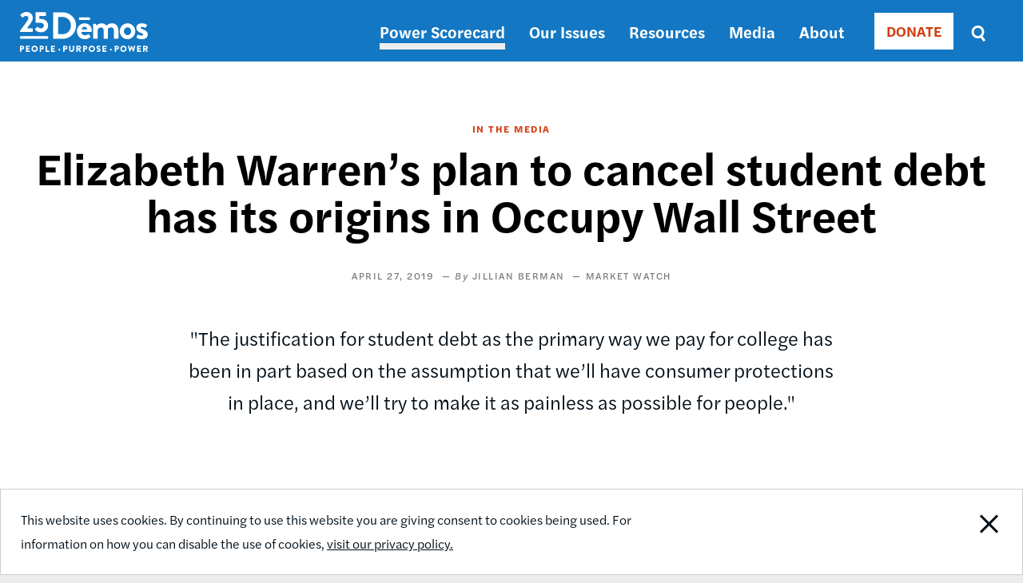

--- FILE ---
content_type: text/html; charset=UTF-8
request_url: https://www.demos.org/media/elizabeth-warrens-plan-cancel-student-debt-has-its-origins-occupy-wall-street
body_size: 7267
content:
<!DOCTYPE html>
<html lang="en" dir="ltr" prefix="content: http://purl.org/rss/1.0/modules/content/  dc: http://purl.org/dc/terms/  foaf: http://xmlns.com/foaf/0.1/  og: http://ogp.me/ns#  rdfs: http://www.w3.org/2000/01/rdf-schema#  schema: http://schema.org/  sioc: http://rdfs.org/sioc/ns#  sioct: http://rdfs.org/sioc/types#  skos: http://www.w3.org/2004/02/skos/core#  xsd: http://www.w3.org/2001/XMLSchema# ">
  <head>
    <meta charset="utf-8" />
<meta name="description" content="Warren’s proposal takes this idea several leaps further by arguing that the debt isn’t just a problem for some people in some cases, said Mark Huelsman associate director of research and policy at Demos, a left-leaning think tank. Instead, Warren framed her proposal as an antidote to a debt-financed higher education system that’s been a policy failure." />
<link rel="canonical" href="https://www.demos.org/media/elizabeth-warrens-plan-cancel-student-debt-has-its-origins-occupy-wall-street" />
<link rel="image_src" href="https://www.demos.org/sites/default/files/styles/social_card/public/53455216-96f9ff80-39de-11e9-9991-a5c2b850a5ed.jpeg?itok=gJDoSPHN" />
<meta property="og:site_name" content="Demos" />
<meta property="og:type" content="article" />
<meta property="og:url" content="https://www.demos.org/media/elizabeth-warrens-plan-cancel-student-debt-has-its-origins-occupy-wall-street" />
<meta property="og:title" content="Elizabeth Warren’s plan to cancel student debt has its origins in Occupy Wall Street | Demos" />
<meta property="og:image" content="https://www.demos.org/sites/default/files/styles/social_card/public/53455216-96f9ff80-39de-11e9-9991-a5c2b850a5ed.jpeg?itok=gJDoSPHN" />
<meta property="og:image:width" content="775" />
<meta property="og:image:height" content="398" />
<meta property="article:publisher" content="https://www.facebook.com/DemosIdeasAction" />
<meta name="twitter:card" content="summary_large_image" />
<meta name="twitter:site" content="@Demos_Org" />
<meta name="twitter:title" content="Elizabeth Warren’s plan to cancel student debt has its origins in Occupy Wall Street | Demos" />
<meta name="twitter:image" content="https://www.demos.org/sites/default/files/styles/social_card/public/53455216-96f9ff80-39de-11e9-9991-a5c2b850a5ed.jpeg?itok=gJDoSPHN" />
<meta name="Generator" content="Drupal 10 (https://www.drupal.org)" />
<meta name="MobileOptimized" content="width" />
<meta name="HandheldFriendly" content="true" />
<meta name="viewport" content="width=device-width, initial-scale=1.0" />
<link rel="icon" href="/themes/custom/ts_demos/favicon.ico" type="image/vnd.microsoft.icon" />
<script src="/sites/default/files/google_tag/primary/google_tag.script.js?t8jy2v" defer></script>

    <title>Elizabeth Warren’s plan to cancel student debt has its origins in Occupy Wall Street | Demos</title>
    <link rel="stylesheet" media="all" href="/sites/default/files/css/css_nqrkGV3lDcbdN_gg6sSzSikcTxTaZv6xBqiyyIBIzsw.css?delta=0&amp;language=en&amp;theme=ts_demos&amp;include=eJw1jEEOAiEQBD-E4UlkgBaJA7OhRyO-3k3M3qpT6cpwx0r4HEbUdO96TsaGiSUaigq5Yxbi4gFSGhiK2bOj2CSmR-3t4bds7jZOtRCnrSHavwgq216eamexN9aONs-fBm46xr_uTBXDGC_4AXm-POo" />
<link rel="stylesheet" media="all" href="/sites/default/files/css/css_7NwLu_U3dlbYh7FabaoQABZlyZncl5d5rk5rK3lt178.css?delta=1&amp;language=en&amp;theme=ts_demos&amp;include=eJw1jEEOAiEQBD-E4UlkgBaJA7OhRyO-3k3M3qpT6cpwx0r4HEbUdO96TsaGiSUaigq5Yxbi4gFSGhiK2bOj2CSmR-3t4bds7jZOtRCnrSHavwgq216eamexN9aONs-fBm46xr_uTBXDGC_4AXm-POo" />
<link rel="stylesheet" media="all" href="https://use.typekit.net/lua8opj.css" />
<link rel="stylesheet" media="all" href="/sites/default/files/css/css_IlsZW-zprIUPEF2O66jqp4EVdSMAj0oLHHUxWlH-2uo.css?delta=3&amp;language=en&amp;theme=ts_demos&amp;include=eJw1jEEOAiEQBD-E4UlkgBaJA7OhRyO-3k3M3qpT6cpwx0r4HEbUdO96TsaGiSUaigq5Yxbi4gFSGhiK2bOj2CSmR-3t4bds7jZOtRCnrSHavwgq216eamexN9aONs-fBm46xr_uTBXDGC_4AXm-POo" />

    
    <!-- Facebook Pixel Code -->
    <script>
      !function(f,b,e,v,n,t,s)
      {if(f.fbq)return;n=f.fbq=function(){n.callMethod?
          n.callMethod.apply(n,arguments):n.queue.push(arguments)};
        if(!f._fbq)f._fbq=n;n.push=n;n.loaded=!0;n.version='2.0';
        n.queue=[];t=b.createElement(e);t.async=!0;
        t.src=v;s=b.getElementsByTagName(e)[0];
        s.parentNode.insertBefore(t,s)}(window, document,'script',
          'https://connect.facebook.net/en_US/fbevents.js');
      fbq('init', '671550259598835');
      fbq('track', 'PageView');
    </script>
    <noscript><img height="1" width="1" style="display:none"
                   src="https://www.facebook.com/tr?id=671550259598835&ev=PageView&noscript=1"
      /></noscript>
      <meta name="google-site-verification" content="k-_OShxnqAdLfQ1gP15Bf8D0Bkwfx-mgzqN7k2P-Kos" />
      <!-- End Facebook Pixel Code -->

      <!-- ActBlue Script -->
      <script>function abConfigure(c) {window.actblueConfig = c}</script>
      <script src="https://secure.actblue.com/cf/assets/actblue.js" async data-ab-source="snippet-20250210"></script>
  </head>
  <body class="path-node page-node-type-article" id="main-content">

    <!-- 12-Grid Layout Checker -->
        <!-- END 12-Grid Layout Checker -->

    <a href="#main-content" class="visually-hidden focusable skip-link">
      Skip to main content
    </a>
    <div id="accessibility-url">
      <a href="/accessibility" aria-label="Report accessibility issues" class="visually-hidden focusable skip-link">
          Accessibility
      </a>
    </div>
    <noscript><iframe src="https://www.googletagmanager.com/ns.html?id=GTM-5Q5WJST" height="0" width="0" style="display:none;visibility:hidden"></iframe></noscript>
      <div class="dialog-off-canvas-main-canvas" data-off-canvas-main-canvas>
    <header>
          <div class="region region-header">
    <div class="header-wrapper">
      <div class="container">
        <div class="content-side-padding header-sub-wrapper">
          <div class="header-left">
            <div id="site-logo-header">
              <a href="/" title="Home" rel="home">
                <img width="160px" height="58px" src="/themes/custom/ts_demos/images/svgs/demos_logo_25_anniversary_white.svg" alt="Demos Home" />
              </a>
            </div>
          </div>
          <a id="mobile-menu-toggle" class="menu-toggle" aria-label="toggle the mobile menu" role="navigation" tabindex="0">
            <div class="menu-toggle-wrapper">
              <span aria-hidden="false">Menu</span>
            </div>
          </a>
          <div class="header-right">
            <nav role="navigation" aria-labelledby="block-ts-demos-main-menu-menu" id="block-ts-demos-main-menu" class="block block-menu navigation menu--main">
            
  <h2 class="visually-hidden" id="block-ts-demos-main-menu-menu">Main navigation</h2>
  

        
              <ul class="menu mobile-menu-target">
                    <li class="menu-item">
        <a href="https://power.demos.org/" class="light-grey">Power Scorecard</a>
              </li>
                <li class="menu-item menu-item--expanded">
        <a href="/our-issues" data-drupal-link-system-path="node/26">Our Issues</a>
                                <ul class="menu">
                    <li class="menu-item">
        <a href="/our-issues/democracy" data-drupal-link-system-path="node/43">Democracy</a>
              </li>
                <li class="menu-item">
        <a href="/our-issues/economic-justice" data-drupal-link-system-path="node/11337">Economic Justice</a>
              </li>
        </ul>
  
              </li>
                <li class="menu-item">
        <a href="/resources" data-drupal-link-system-path="node/27">Resources</a>
              </li>
                <li class="menu-item">
        <a href="/media" data-drupal-link-system-path="node/12339">Media</a>
              </li>
                <li class="menu-item">
        <a href="https://www.demos.org/about" title="About Dēmos">About</a>
              </li>
        </ul>
  


  </nav>

            <div class="donate-button"><nav role="navigation" aria-labelledby="block-donate-menu" id="block-donate" class="block block-menu navigation menu--donate">
            
  <h2 class="visually-hidden" id="block-donate-menu">Donate</h2>
  

        
        <ul class="menu">
                  <li class="menu-item">
        <a href="/donate" class="button" data-drupal-link-system-path="node/12502">DONATE</a>
              </li>
      </ul>
    


  </nav>
</div>
            <div class="header-search-block"><div class="views-exposed-form bef-exposed-form block block-views block-views-exposed-filter-blocksearch-results-page" data-drupal-selector="views-exposed-form-search-results-page" id="block-exposedformsearchresults-page-2">
  
    
      <form action="/search" method="get" id="views-exposed-form-search-results-page" accept-charset="UTF-8">
  <div class="form--inline clearfix">
  <div class="js-form-item form-item js-form-type-textfield form-type-textfield js-form-item-keys form-item-keys">
      <label for="edit-keys">Search</label>
        <input placeholder="Enter search terms" data-drupal-selector="edit-keys" type="text" id="edit-keys" name="keys" value="" size="30" maxlength="128" class="form-text" />

        </div>
<fieldset class="visually-hidden fieldgroup form-composite js-form-item form-item js-form-wrapper form-wrapper" data-drupal-selector="edit-sort-bef-combine" id="edit-sort-bef-combine--wrapper">
      <legend>
    <span class="fieldset-legend">Sort by</span>
  </legend>
  <div class="fieldset-wrapper">
                <div id="edit-sort-bef-combine" class="form-radios"><div class="form-radios">
                  <div class="js-form-item form-item js-form-type-radio form-type-radio js-form-item-sort-bef-combine form-item-sort-bef-combine">
        <input class="visually-hidden form-radio" data-drupal-selector="edit-sort-bef-combine-search-api-relevance-desc" type="radio" id="edit-sort-bef-combine-search-api-relevance-desc" name="sort_bef_combine" value="search_api_relevance_DESC" checked="checked" />

        <label for="edit-sort-bef-combine-search-api-relevance-desc" class="option">Relevance</label>
      </div>

                    <div class="js-form-item form-item js-form-type-radio form-type-radio js-form-item-sort-bef-combine form-item-sort-bef-combine">
        <input class="visually-hidden form-radio" data-drupal-selector="edit-sort-bef-combine-search-api-relevance-asc" type="radio" id="edit-sort-bef-combine-search-api-relevance-asc" name="sort_bef_combine" value="search_api_relevance_ASC" />

        <label for="edit-sort-bef-combine-search-api-relevance-asc" class="option">Relevance Asc</label>
      </div>

                    <div class="js-form-item form-item js-form-type-radio form-type-radio js-form-item-sort-bef-combine form-item-sort-bef-combine">
        <input class="visually-hidden form-radio" data-drupal-selector="edit-sort-bef-combine-sort-date-asc" type="radio" id="edit-sort-bef-combine-sort-date-asc" name="sort_bef_combine" value="sort_date_ASC" />

        <label for="edit-sort-bef-combine-sort-date-asc" class="option">Sort Date Asc</label>
      </div>

                    <div class="js-form-item form-item js-form-type-radio form-type-radio js-form-item-sort-bef-combine form-item-sort-bef-combine">
        <input class="visually-hidden form-radio" data-drupal-selector="edit-sort-bef-combine-sort-date-desc" type="radio" id="edit-sort-bef-combine-sort-date-desc" name="sort_bef_combine" value="sort_date_DESC" />

        <label for="edit-sort-bef-combine-sort-date-desc" class="option">Sort Date Desc</label>
      </div>

      </div>
</div>

          </div>
</fieldset>
<div data-drupal-selector="edit-actions" class="form-actions js-form-wrapper form-wrapper" id="edit-actions"><input data-drupal-selector="edit-submit-search" type="submit" id="edit-submit-search" value="Search" class="button js-form-submit form-submit" />
</div>

</div>

</form>

  </div>
</div>
          </div>
        </div>
      </div>
    </div>
  </div>

  </header>

  <div class="region region-content">
  <div data-drupal-messages-fallback class="hidden"></div><div id="block-ts-demos-content" class="block block-system block-system-main-block">
  
    
        <div class="layout layout--onecol">
    <div  class="layout__region layout__region--content">
      
<div  class="header friendly-block">
    
<div  class="grid">
    
            <div class="field field--name-field-article-type field--type-list-string field--label-hidden field__item">In the media</div>
      
            <div class="field field--name-node-title field--type-ds field--label-hidden field__item"><h1>
  Elizabeth Warren’s plan to cancel student debt has its origins in Occupy Wall Street
</h1>
</div>
      <div  class="article-detail-publication">
    
  		
            <div class="field field--name-field-publication-date field--type-datetime field--label-hidden field__item"><time datetime="2019-04-27T12:00:00Z" class="datetime">April 27, 2019</time>
</div>
      
	
			
      <div class="field field--name-field-author field--type-entity-reference field--label-hidden field__items">
              <div class="field__item"><a href="/bio/jillian-berman" hreflang="en">Jillian Berman</a></div>
          </div>
  
	
			<a href="https://www.marketwatch.com/story/student-debt-cancellation-entered-presidential-politics-this-week-but-the-idea-goes-back-to-occupy-wall-street-2019-04-26" target="_blank" class="external-publication">
			
            <div class="field field--name-field-publication field--type-entity-reference field--label-hidden field__item">Market Watch</div>
      
		</a>
	
	</div>

            <div class="clearfix text-formatted field field--name-field-intro field--type-text-long field--label-hidden field__item"><p>"The justification for student debt as the primary way we pay for college has been in part based on the assumption that we’ll have consumer protections in place, and we’ll try to make it as painless as possible for people."</p></div>
      
  </div>
  </div>
<div  class="grid article-detail-middle friendly-block">
    

<div  class="article-detail-sidebar">
	
			<div id="non-toc">
				
            <div class="field field--name-share-buttons field--type-ds field--label-hidden field__item"><!-- Go to https://www.addtoany.com/buttons/for/website to customize your tools -->
<div class="a2a_kit a2a_kit_size_32 share-buttons">
<a class="a2a_button_facebook" href="#" role="button" aria-label="Share this page on Facebook"></a>
<a class="a2a_button_twitter" href="#" role="button" aria-label="Share this page on Twitter"></a>
</div>
</div>
      
      <div class="field field--name-field-related-issues field--type-entity-reference field--label-hidden field__items">
              <div class="field__item"><a href="/search?keys=&amp;f%5B0%5D=search_issue%3ADebt-Free%20College">Debt-Free College</a></div>
          </div>
  

			</div> 
</div>

<div  class="article-detail-content">
    
            <div property="schema:text" class="clearfix text-formatted field field--name-body field--type-text-with-summary field--label-hidden field__item"><p>Warren’s proposal takes this idea several leaps further by arguing that the debt isn’t just a problem for some people in some cases, said <strong>Mark Huelsman </strong>associate director of research and policy at Demos, a left-leaning think tank. Instead, Warren framed her proposal as an antidote to a debt-financed higher education system that’s been a policy failure.</p>

<p><em><a class="arrow-button green" href="https://www.marketwatch.com/story/student-debt-cancellation-entered-presidential-politics-this-week-but-the-idea-goes-back-to-occupy-wall-street-2019-04-26">Read more at Market Watch</a></em></p></div>
      
  </div>
  </div>
            <div class="field field--name-related-by-terms field--type-ds field--label-hidden field__item"><div class="related-by-terms-container lovey-block"><div class="container"><div class="content-side-padding"><div class="related-by-terms-title">Related</div></div></div><div class="grid related-by-terms-grid">  <div class="layout layout--onecol">
    <div  class="layout__region layout__region--content">
      
<div  data-href-target=".field--name-node-title a" data-href-trigger=".field--name-field-image" class="featured-container">
    
            <div property="schema:image" resource="/media/4149" class="field field--name-field-image field--type-entity-reference field--label-hidden field__item"><article class="media media--type-image media--view-mode-featured">
  
      
  <div class="field field--name-field-media-image field--type-image field--label-visually_hidden">
    <div class="field__label visually-hidden">Image</div>
              <div class="field__item">    <picture>
                  <source srcset="/sites/default/files/styles/508x273/public/2023-10/iStock-1389552737.jpg?h=62bc044e&amp;itok=JVLtboGq 1x" media="(min-width: 2000px)" type="image/jpeg" width="508" height="273"/>
              <source srcset="/sites/default/files/styles/508x273/public/2023-10/iStock-1389552737.jpg?h=62bc044e&amp;itok=JVLtboGq 1x" media="(min-width: 1442px) and (max-width: 1999px)" type="image/jpeg" width="508" height="273"/>
              <source srcset="/sites/default/files/styles/379x204/public/2023-10/iStock-1389552737.jpg?h=62bc044e&amp;itok=JAvsljQ_ 1x" media="(min-width: 1025px) and (max-width: 1441px)" type="image/jpeg" width="379" height="204"/>
              <source srcset="/sites/default/files/styles/849x280/public/2023-10/iStock-1389552737.jpg?h=62bc044e&amp;itok=IUMxLpYx 1x" media="(min-width: 769px) and (max-width: 1024px)" type="image/jpeg" width="849" height="280"/>
              <source srcset="/sites/default/files/styles/357x215/public/2023-10/iStock-1389552737.jpg?h=62bc044e&amp;itok=p0joi69k 1x" media="(min-width: 0px) and (max-width: 500px)" type="image/jpeg" width="357" height="215"/>
                  <img loading="eager" width="357" height="215" src="/sites/default/files/styles/357x215/public/2023-10/iStock-1389552737.jpg?h=62bc044e&amp;itok=p0joi69k" alt="Person looking at bills on their living room couch" typeof="foaf:Image" />

  </picture>

</div>
          </div>

  </article>
</div>
      
<div  class="bottom-container">
    
            <div class="field field--name-node-title field--type-ds field--label-hidden field__item"><h2>
  <a href="/press-release/demos-president-taifa-smith-butler-student-loan-payments-restarting" hreflang="en">Demos President Taifa Smith Butler on Student Loan Payments Restarting </a>
</h2>
</div>
      
            <div class="clearfix text-formatted field field--name-field-teaser field--type-text-long field--label-hidden field__item"><p>"Millions of people anchored by the weight of student loan debt are drowning in pursuit of the American Dream."</p></div>
      <div  class="featured-publication">
        
            <div class="field field--name-field-article-type field--type-list-string field--label-hidden field__item">Press release/statement</div>
      
  
  		
            <div class="field field--name-field-publication-date field--type-datetime field--label-hidden field__item"><time datetime="2023-10-02T12:00:00Z" class="datetime">October 2, 2023</time>
</div>
      
	
			
      <div class="field field--name-field-author field--type-entity-reference field--label-hidden field__items">
              <div class="field__item">Taifa Smith Butler</div>
          </div>
  
	
	
	</div>

  </div>
  </div>
    </div>
  </div>

  <div class="layout layout--onecol">
    <div  class="layout__region layout__region--content">
      
<div  data-href-target=".field--name-node-title a" data-href-trigger=".field--name-field-image" class="featured-container">
    
<div  class="bottom-container">
    
            <div class="field field--name-node-title field--type-ds field--label-hidden field__item"><h2>
  <a href="/media/i-also-defaulted-congresswoman-ayanna-pressley-reveals-her-experience-student-loan-debt" hreflang="en">&#039;I also defaulted&#039;: Congresswoman Ayanna Pressley reveals her experience with student loan debt</a>
</h2>
</div>
      
            <div class="clearfix text-formatted field field--name-field-teaser field--type-text-long field--label-hidden field__item"><p>"Black student debtors "are 16 percent more likely to be in default or seriously delinquent than white student debtors; Latino borrowers are 8 percent more likely."</p></div>
      <div  class="featured-publication">
        
            <div class="field field--name-field-article-type field--type-list-string field--label-hidden field__item">In the media</div>
      
  
  		
            <div class="field field--name-field-publication-date field--type-datetime field--label-hidden field__item"><time datetime="2021-02-19T12:00:00Z" class="datetime">February 19, 2021</time>
</div>
      
	
			
      <div class="field field--name-field-author field--type-entity-reference field--label-hidden field__items">
              <div class="field__item">Aarthi Swaminathan</div>
          </div>
  
	
	
	</div>

  </div>
  </div>
    </div>
  </div>

  <div class="layout layout--onecol">
    <div  class="layout__region layout__region--content">
      
<div  data-href-target=".field--name-node-title a" data-href-trigger=".field--name-field-image" class="featured-container">
    
<div  class="bottom-container">
    
            <div class="field field--name-node-title field--type-ds field--label-hidden field__item"><h2>
  <a href="/media/does-americas-preferred-student-loan-repayment-program-work-big-question" hreflang="en">Does America&#039;s preferred student loan repayment program work? &#039;That is the big question&#039;</a>
</h2>
</div>
      
            <div class="clearfix text-formatted field field--name-field-teaser field--type-text-long field--label-hidden field__item"><p>“This stuff is hard and necessary to untangle… [but] we should actually start over.”</p></div>
      <div  class="featured-publication">
        
            <div class="field field--name-field-article-type field--type-list-string field--label-hidden field__item">In the media</div>
      
  
  		
            <div class="field field--name-field-publication-date field--type-datetime field--label-hidden field__item"><time datetime="2020-12-29T12:00:00Z" class="datetime">December 29, 2020</time>
</div>
      
	
			
      <div class="field field--name-field-author field--type-entity-reference field--label-hidden field__items">
              <div class="field__item">Aarthi Swaminathan</div>
          </div>
  
	
	
	</div>

  </div>
  </div>
    </div>
  </div>

</div>
</div>
</div>
      
    </div>
  </div>


  </div>

</div>


  	<div class="region region-footer">
    		<div class="footer-bottom-wrapper padding-vertical">
			<div class="container">
				<div class="content-side-padding">
					<div class="footer-left">
						<div id="site-logo-footer">
							<a href="/" title="Home" rel="home">
								<img src="/themes/custom/ts_demos/images/svgs/demos_logo_25_anniversary_black.svg" alt="Home page" />
							</a>
						</div>
						<nav role="navigation" aria-labelledby="block-footernav-menu" id="block-footernav" class="block block-menu navigation menu--footer-nav">
            
  <h2 class="visually-hidden" id="block-footernav-menu">Footer nav</h2>
  

        
              <ul class="menu">
                    <li class="menu-item menu-item--expanded">
        <a href="/about" title="About Demos" data-drupal-link-system-path="node/119">About</a>
                                <ul class="menu">
                    <li class="menu-item">
        <a href="/about/board-trustees" data-drupal-link-system-path="node/120">Board of Trustees</a>
              </li>
                <li class="menu-item">
        <a href="/about/staff" data-drupal-link-system-path="node/34">Staff</a>
              </li>
                <li class="menu-item">
        <a href="/about/careers" data-drupal-link-system-path="node/36">Careers</a>
              </li>
                <li class="menu-item">
        <a href="/privacy-policy" data-drupal-link-system-path="node/37">Privacy Policy</a>
              </li>
                <li class="menu-item">
        <a href="/reprint-permissions" data-drupal-link-system-path="node/11450">Reprint Permissions</a>
              </li>
        </ul>
  
              </li>
                <li class="menu-item menu-item--expanded">
        <a href="/ways-support-demos" data-drupal-link-system-path="node/11346">Support Us</a>
                                <ul class="menu">
                    <li class="menu-item">
        <a href="/financial-information" data-drupal-link-system-path="node/40">Financial Information</a>
              </li>
                <li class="menu-item">
        <a href="/join-our-email-list" data-drupal-link-system-path="node/11481">Join Our Email List</a>
              </li>
        </ul>
  
              </li>
                <li class="menu-item menu-item--expanded">
        <a href="/contact" data-drupal-link-system-path="node/32">Contact Us</a>
                                <ul class="menu">
                    <li class="menu-item">
        <a href="/cdn-cgi/l/email-protection#4a23242c250a2e2f2725396425382d">General Inquiries</a>
              </li>
                <li class="menu-item">
        <a href="/cdn-cgi/l/email-protection#ff929a9b969ebf9b9a92908cd1908d98">Media Inquiries</a>
              </li>
                <li class="menu-item">
        <a href="https://forms.office.com/r/cy45H8i7JU" title="Complete a Demos speaker request">Request a Dēmos Speaker</a>
              </li>
        </ul>
  
              </li>
        </ul>
  


  </nav>

					</div>

					<div class="footer-right">
						<nav role="navigation" aria-labelledby="block-footersociallinks-menu" id="block-footersociallinks" class="block block-menu navigation menu--footer-social-links">
            
  <h2 class="visually-hidden" id="block-footersociallinks-menu">Footer social links</h2>
  

        
              <ul class="menu">
                    <li class="menu-item">
        <a href="https://www.facebook.com/DemosIdeasAction" class="Facebook">Facebook</a>
              </li>
                <li class="menu-item">
        <a href="https://twitter.com/Demos_Org" class="Twitter">Twitter</a>
              </li>
                <li class="menu-item">
        <a href="https://www.instagram.com/demos_org/" class="Instagram">Instagram</a>
              </li>
        </ul>
  


  </nav>

						<div id="copyright-footer">© 2026 Demos</div>
					</div>
				</div>
			</div>
		</div>
	</div>



  </div>

    
    <script data-cfasync="false" src="/cdn-cgi/scripts/5c5dd728/cloudflare-static/email-decode.min.js"></script><script type="application/json" data-drupal-selector="drupal-settings-json">{"path":{"baseUrl":"\/","pathPrefix":"","currentPath":"node\/11508","currentPathIsAdmin":false,"isFront":false,"currentLanguage":"en"},"pluralDelimiter":"\u0003","suppressDeprecationErrors":true,"ajaxPageState":{"libraries":"eJxdjlEOwjAMQy_UqUeqstaUiiZBTUCU0zOY9sH-bD35ySvcMRJedzWUdGl9qxYrBIN6yJ3MZlzJcGSGGVVYyKq3hqxiEI9_beEmJ95bvfqyqrvyCdn2oUn9Ggei6GDq7Y1QwGopK7NKpFJcSWboNPXhqTTL-sSYUWUz9WDTHLxfdUu_cTzCB4OdW40","theme":"ts_demos","theme_token":null},"ajaxTrustedUrl":{"\/search":true},"cookieconsent":{"message":"This website uses cookies. By continuing to use this website you are giving consent to cookies being used. For information on how you can disable the use of cookies,","dismiss":"Close Notification","learnMore":"visit our privacy policy.","link":"\/privacy-policy","path":"\/","expiry":365,"target":"_self","domain":".www.demos.org","markup":"\u003Cdiv class=\u0022cc_banner cc_container cc_container--open\u0022\u003E\n  \u003Cdiv class=\u0022grid\u0022\u003E\n    \u003Cp class=\u0022cc_message\u0022\u003E\u003Cspan\u003EThis website uses cookies. By continuing to use this website you are giving consent to cookies being used. For information on how you can disable the use of cookies, \u003Ca data-cc-if=\u0022options.link\u0022 target=\u0022_self\u0022 class=\u0022cc_more_info\u0022 href=\u0022\/privacy-policy\u0022\u003Evisit our privacy policy.\u003C\/a\u003E\u003C\/span\u003E\u003C\/p\u003E\n    \u003Ca href=\u0022\u0022 data-cc-event=\u0022click:dismiss\u0022 target=\u0022_blank\u0022 class=\u0022gdpr_btn cc_btn_accept_all\u0022\u003EClose Notification\u003C\/a\u003E\n  \u003C\/div\u003E\n\u003C\/div\u003E\n","container":null,"theme":false},"field_group":{"html_element":{"mode":"default","context":"view","settings":{"classes":"article-detail-publication","id":"","element":"div","show_label":false,"label_element":"h3","attributes":"","effect":"none","speed":"fast"}}},"user":{"uid":0,"permissionsHash":"46198ed7b71956e4b51e7ea997acc4bdbee82f96a7abe96a08f4f6d9b6c0c05b"}}</script>
<script src="/sites/default/files/js/js_EPQjRZEfUx-HkctPKVxF9_EwHEmlE7KT_4JuiU9mN8E.js?scope=footer&amp;delta=0&amp;language=en&amp;theme=ts_demos&amp;include=eJxdjEEKgDAMBD9UyZNKbdcSbBNpctDfWwQPepthYFa4Y0SchxpK3LhNNaoQjNRCVt0ZWcUgTh9bOsuv25yxVAsFXS1m7V2FUimuSa7gFp9AL9xaQTH9"></script>
<script src="//static.addtoany.com/menu/page.js"></script>
<script src="/sites/default/files/js/js_fb31MhetvlCzqw5k9Fvjy5iIN1-rKJz72zp5bXw6ikY.js?scope=footer&amp;delta=2&amp;language=en&amp;theme=ts_demos&amp;include=eJxdjEEKgDAMBD9UyZNKbdcSbBNpctDfWwQPepthYFa4Y0SchxpK3LhNNaoQjNRCVt0ZWcUgTh9bOsuv25yxVAsFXS1m7V2FUimuSa7gFp9AL9xaQTH9"></script>

      </body>
</html>


--- FILE ---
content_type: image/svg+xml
request_url: https://www.demos.org/themes/custom/ts_demos/images/svgs/arrow-green.svg
body_size: -224
content:
<svg width="22px" height="20px" viewBox="0 0 22 20" version="1.1" xmlns="http://www.w3.org/2000/svg" xmlns:xlink="http://www.w3.org/1999/xlink">
    <g id="Symbols" stroke="none" stroke-width="1" fill="none" fill-rule="evenodd">
        <g id="CTA-Button" transform="translate(-178.000000, -73.000000)" fill="#6DDCBD">
            <g id="Button">
                <polygon id="Fill-1-Copy-2" points="189.939086 73 187.329445 75.57 192.990542 81.1854545 178 81.1854545 178 84.8136364 192.990542 84.8136364 187.329445 90.43 189.939086 93 200 83"></polygon>
            </g>
        </g>
    </g>
</svg>
